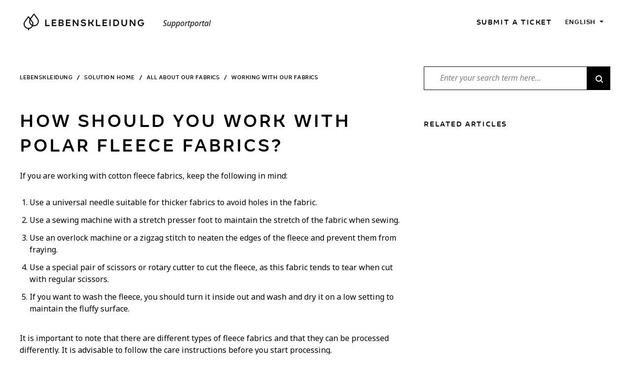

--- FILE ---
content_type: text/html; charset=utf-8
request_url: https://support.lebenskleidung.com/en/support/solutions/articles/77000538465-how-should-you-work-with-polar-fleece-fabrics-
body_size: 13785
content:
<!DOCTYPE html>
       
        <!--[if lt IE 7]><html class="no-js ie6 dew-dsm-theme " lang="en" dir="ltr" data-date-format="non_us"><![endif]-->       
        <!--[if IE 7]><html class="no-js ie7 dew-dsm-theme " lang="en" dir="ltr" data-date-format="non_us"><![endif]-->       
        <!--[if IE 8]><html class="no-js ie8 dew-dsm-theme " lang="en" dir="ltr" data-date-format="non_us"><![endif]-->       
        <!--[if IE 9]><html class="no-js ie9 dew-dsm-theme " lang="en" dir="ltr" data-date-format="non_us"><![endif]-->       
        <!--[if IE 10]><html class="no-js ie10 dew-dsm-theme " lang="en" dir="ltr" data-date-format="non_us"><![endif]-->       
        <!--[if (gt IE 10)|!(IE)]><!--><html class="no-js  dew-dsm-theme " lang="en" dir="ltr" data-date-format="non_us"><!--<![endif]-->
	<head>
		
		<!-- Title for the page -->
<title> How should you work with polar fleece fabrics? : Lebenskleidung </title>

<!-- Meta information -->

      <meta charset="utf-8" />
      <meta http-equiv="X-UA-Compatible" content="IE=edge,chrome=1" />
      <meta name="description" content= "Use a universal needle suitable for thicker fabrics to avoid holes in the fabric. Use a sewing machine with a stretch presser foot to maintain the stretch of the fabric when sewing." />
      <meta name="author" content= "" />
       <meta property="og:title" content="How should you work with polar fleece fabrics?" />  <meta property="og:url" content="https://support.lebenskleidung.com/en/support/solutions/articles/77000538465-how-should-you-work-with-polar-fleece-fabrics-" />  <meta property="og:description" content=" If you are working with cotton fleece fabrics, keep the following in mind:      Use a universal needle suitable for thicker fabrics to avoid holes in the fabric.  Use a sewing machine with a stretch presser foot to maintain the stretch of the fab..." />  <meta property="og:image" content="https://s3.eu-central-1.amazonaws.com/euc-cdn.freshdesk.com/data/helpdesk/attachments/production/77010442740/logo/9eezEkN0mJfttm22EUoqr-y_YLBGzsweOA.jpg?X-Amz-Algorithm=AWS4-HMAC-SHA256&amp;amp;X-Amz-Credential=AKIAS6FNSMY2XLZULJPI%2F20251209%2Feu-central-1%2Fs3%2Faws4_request&amp;amp;X-Amz-Date=20251209T070808Z&amp;amp;X-Amz-Expires=604800&amp;amp;X-Amz-SignedHeaders=host&amp;amp;X-Amz-Signature=3cb537da86694170d848ab484163be6c31c01e39dbfd248870b0ba56a7dca3a8" />  <meta property="og:site_name" content="Lebenskleidung" />  <meta property="og:type" content="article" />  <meta name="twitter:title" content="How should you work with polar fleece fabrics?" />  <meta name="twitter:url" content="https://support.lebenskleidung.com/en/support/solutions/articles/77000538465-how-should-you-work-with-polar-fleece-fabrics-" />  <meta name="twitter:description" content=" If you are working with cotton fleece fabrics, keep the following in mind:      Use a universal needle suitable for thicker fabrics to avoid holes in the fabric.  Use a sewing machine with a stretch presser foot to maintain the stretch of the fab..." />  <meta name="twitter:image" content="https://s3.eu-central-1.amazonaws.com/euc-cdn.freshdesk.com/data/helpdesk/attachments/production/77010442740/logo/9eezEkN0mJfttm22EUoqr-y_YLBGzsweOA.jpg?X-Amz-Algorithm=AWS4-HMAC-SHA256&amp;amp;X-Amz-Credential=AKIAS6FNSMY2XLZULJPI%2F20251209%2Feu-central-1%2Fs3%2Faws4_request&amp;amp;X-Amz-Date=20251209T070808Z&amp;amp;X-Amz-Expires=604800&amp;amp;X-Amz-SignedHeaders=host&amp;amp;X-Amz-Signature=3cb537da86694170d848ab484163be6c31c01e39dbfd248870b0ba56a7dca3a8" />  <meta name="twitter:card" content="summary" />  <link rel="canonical" href="https://support.lebenskleidung.com/en/support/solutions/articles/77000538465-how-should-you-work-with-polar-fleece-fabrics-" />  <link rel='alternate' hreflang="de" href="https://support.lebenskleidung.com/de/support/solutions/articles/77000538465-wie-sollte-man-fleece-stoffe-verarbeiten-"/>  <link rel='alternate' hreflang="en" href="https://support.lebenskleidung.com/en/support/solutions/articles/77000538465-how-should-you-work-with-polar-fleece-fabrics-"/> 

<!-- Responsive setting -->
<link rel="apple-touch-icon" href="https://s3.eu-central-1.amazonaws.com/euc-cdn.freshdesk.com/data/helpdesk/attachments/production/77010442769/fav_icon/PzK78jdPWZlo2BvNG0kbS1Tk1Hl0n8ZVuA.jpg" />
        <link rel="apple-touch-icon" sizes="72x72" href="https://s3.eu-central-1.amazonaws.com/euc-cdn.freshdesk.com/data/helpdesk/attachments/production/77010442769/fav_icon/PzK78jdPWZlo2BvNG0kbS1Tk1Hl0n8ZVuA.jpg" />
        <link rel="apple-touch-icon" sizes="114x114" href="https://s3.eu-central-1.amazonaws.com/euc-cdn.freshdesk.com/data/helpdesk/attachments/production/77010442769/fav_icon/PzK78jdPWZlo2BvNG0kbS1Tk1Hl0n8ZVuA.jpg" />
        <link rel="apple-touch-icon" sizes="144x144" href="https://s3.eu-central-1.amazonaws.com/euc-cdn.freshdesk.com/data/helpdesk/attachments/production/77010442769/fav_icon/PzK78jdPWZlo2BvNG0kbS1Tk1Hl0n8ZVuA.jpg" />
        <meta name="viewport" content="width=device-width, initial-scale=1.0, maximum-scale=5.0, user-scalable=yes" /> 

<meta name="viewport" content="width=device-width, initial-scale=1.0" />
<link href="https://fonts.googleapis.com/css?family=Noto+Sans:300,300italic,400,400italic,500,500italic,600,600italic,700,700italic,900,900italic&display=swap" rel="stylesheet"><link rel="stylesheet" href="https://use.fontawesome.com/releases/v5.14.0/css/all.css" />
<link rel="stylesheet" href="//cdn.jsdelivr.net/jquery.magnific-popup/1.0.0/magnific-popup.css" />
		
		<!-- Adding meta tag for CSRF token -->
		<meta name="csrf-param" content="authenticity_token" />
<meta name="csrf-token" content="CDdB1DKEBtPB+p0DPLZLXjUPF4g8RdkhpFaZQwpffXD75bAWLB2YTX4ZP7RwY48WhxUdo/lswj9quxuerdAioQ==" />
		<!-- End meta tag for CSRF token -->
		
		<!-- Fav icon for portal -->
		<link rel='shortcut icon' href='https://s3.eu-central-1.amazonaws.com/euc-cdn.freshdesk.com/data/helpdesk/attachments/production/77010442769/fav_icon/PzK78jdPWZlo2BvNG0kbS1Tk1Hl0n8ZVuA.jpg' />

		<!-- Base stylesheet -->
 
		<link rel="stylesheet" media="print" href="https://euc-assets10.freshdesk.com/assets/cdn/portal_print-6e04b27f27ab27faab81f917d275d593fa892ce13150854024baaf983b3f4326.css" />
	  		<link rel="stylesheet" media="screen" href="https://euc-assets6.freshdesk.com/assets/cdn/falcon_portal_utils-023daa241cc460bc98824d67c180de2f87b9f806b5fc9c6d07522ec69790c1b7.css" />	

		
		<!-- Theme stylesheet -->

		<link href="/support/theme.css?v=3&amp;d=1757508633" media="screen" rel="stylesheet" type="text/css">

		<!-- Google font url if present -->
		

		<!-- Including default portal based script framework at the top -->
		<script src="https://euc-assets2.freshdesk.com/assets/cdn/portal_head_v2-797ad21726553bbb0591a4f4e49a751bafdab2dbc5ba38ebc24c53bde52837bc.js"></script>
		<!-- Including syntexhighlighter for portal -->
		<script src="https://euc-assets5.freshdesk.com/assets/cdn/prism-841b9ba9ca7f9e1bc3cdfdd4583524f65913717a3ab77714a45dd2921531a402.js"></script>

		

		<!-- Access portal settings information via javascript -->
		 <script type="text/javascript">     var portal = {"language":"de","name":"Lebenskleidung","contact_info":"","current_page_name":"article_view","current_tab":"solutions","vault_service":{"url":"https://vault-service-eu.freshworks.com/data","max_try":2,"product_name":"fd"},"current_account_id":1570587,"preferences":{"bg_color":"#f3f5f7","header_color":"#ffffff","help_center_color":"#f3f5f7","footer_color":"#183247","tab_color":"#ffffff","tab_hover_color":"#000000","btn_background":"#f3f5f7","btn_primary_background":"#000000","base_font":"Trebuchet MS","text_color":"#183247","headings_font":"Georgia","headings_color":"#183247","link_color":"#64bebe","link_color_hover":"#ffffff","input_focus_ring_color":"#000000","non_responsive":"false","personalized_articles":true},"image_placeholders":{"spacer":"https://euc-assets8.freshdesk.com/assets/misc/spacer.gif","profile_thumb":"https://euc-assets7.freshdesk.com/assets/misc/profile_blank_thumb-4a7b26415585aebbd79863bd5497100b1ea52bab8df8db7a1aecae4da879fd96.jpg","profile_medium":"https://euc-assets5.freshdesk.com/assets/misc/profile_blank_medium-1dfbfbae68bb67de0258044a99f62e94144f1cc34efeea73e3fb85fe51bc1a2c.jpg"},"falcon_portal_theme":true,"current_object_id":77000538465};     var attachment_size = 20;     var blocked_extensions = "";     var allowed_extensions = "";     var store = { 
        ticket: {},
        portalLaunchParty: {} };    store.portalLaunchParty.ticketFragmentsEnabled = false;    store.pod = "eu-central-1";    store.region = "EU"; </script> 


			
	</head>
	<body>
            	
		
		
		

<!-- Notification Messages -->
 <div class="alert alert-with-close notice hide" id="noticeajax"></div> 
<div class="layout layout--anonymous">
  <div class="layout__header">
    <style>
  .btn-topbar[href*="/login"] {
    display: none !important;
  }
</style>

<div id="pl" style="display:none !important;">
  
  Enter your search term here...
  
  </div>
<header class="bt-topbar container" data-topbar>
  <div class="bt-container-inner">
    <div class="bt-topbar__inner">
          <a class="bt-topbar__logo" href="https://www.lebenskleidung.com">
            <img src="https://breezythemes.s3-us-west-2.amazonaws.com/lebenskleidung/Lebenskleidung_Logo_Menu.png" alt="Logo" />
          </a>
          <p class="bt-topbar__title">
            
            Supportportal
            
          </p>
        <button
          type="button"
          role="button"
          aria-label="Toggle Navigation"
          class="bt-topbar__burger visible-xs visible-sm"
          data-toggle-menu
        >
          <svg width="24px" height="24px" viewBox="0 0 24 24" xmlns="http://www.w3.org/2000/svg">
            <path d="M21.5 6.5h-19c-.3 0-.7-.4-.7-.7V4.4c0-.4.4-.7.7-.7h19c.3 0 .7.3.7.7v1.4c0 .3-.4.7-.7.7zm0 6.8h-19c-.3 0-.7-.3-.7-.7v-1.3c0-.4.4-.7.7-.7h19c.3 0 .7.3.7.7v1.4c0 .3-.4.6-.7.6zm0 7h-19c-.3 0-.7-.3-.7-.7v-1.4c0-.3.4-.7.7-.7h19c.3 0 .7.4.7.7v1.4c0 .4-.4.7-.7.7z"></path>
          </svg>
        </button>
      <div class="bt-topbar__menu visible-md visible-lg"  data-menu>
        <div
          class="bt-topbar__controls" data-topbar-controls
        >
          <a class="btn btn-topbar" href="/en/support/tickets/new"
            >Submit a ticket</a
          >
          <div class="banner-language-selector pull-right" data-tabs="tabs"
                data-toggle='tooltip' data-placement="bottom" title=""><ul class="language-options" role="tablist"><li class="dropdown"><h5 class="dropdown-toggle" data-toggle="dropdown"><span>English</span><span class="caret"></span></h5><ul class="dropdown-menu " role="menu" aria-labelledby="dropdownMenu"><li><a class="" tabindex="-1" href="/de/support/solutions/articles/77000538465-wie-sollte-man-fleece-stoffe-verarbeiten-">German</a></li><li><a class="active" tabindex="-1" href="/en/support/solutions/articles/77000538465-how-should-you-work-with-polar-fleece-fabrics-"><span class='icon-dd-tick-dark'></span>English </a></li><li><a class=" unavailable-language" tabindex="-1" href="/fr/support/solutions/articles/77000538465-how-should-you-work-with-polar-fleece-fabrics-">French</a></li><li><a class=" unavailable-language" tabindex="-1" href="/it/support/solutions/articles/77000538465-how-should-you-work-with-polar-fleece-fabrics-">Italian</a></li><li><a class=" unavailable-language" tabindex="-1" href="/es/support/solutions/articles/77000538465-how-should-you-work-with-polar-fleece-fabrics-">Spanish</a></li></ul></li></ul></div> <div class="welcome">Welcome <b></b> </div>  <b><a href="/en/support/login"><b>Login</b></a></b>
        </div>
      </div>
    </div>
  </div>
</header>

    
    <!-- Search and page links for the page -->
    
      
    
  </div>
  
  <div class="layout__content">
    <div class="container">
      <div class="bt-container-inner clearfix">
        
          
          <div class="article-page">
  <div class="row clearfix">
    <div class="column column--sm-8">
      <ol class="breadcrumbs">
        <li>
          <a href="/en/support/home">Lebenskleidung</a>
        </li>
        <li title="Solution home">
          <a href="/en/support/solutions">Solution home</a>
        </li>
        <li title="All about our fabrics">
          <a href="/en/support/solutions/77000209043">All about our fabrics</a>
        </li>
        <li title="Working with our fabrics">
          <a href="/en/support/solutions/folders/77000323324">Working with our fabrics</a>
        </li>
      </ol>
    </div>
    <div class="column column--sm-4">
      <div class="search-box search-box--small">
        <form class="hc-search-form print--remove" autocomplete="off" action="/en/support/search/solutions" id="hc-search-form" data-csrf-ignore="true">
	<div class="hc-search-input">
	<label for="support-search-input" class="hide">Enter your search term here...</label>
		<input placeholder="Enter your search term here..." type="text"
			name="term" class="special" value=""
            rel="page-search" data-max-matches="10" id="support-search-input">
	</div>
	<div class="hc-search-button">
		<button class="btn btn-primary" aria-label="Search" type="submit" autocomplete="off">
			<i class="mobile-icon-search hide-tablet"></i>
			<span class="hide-in-mobile">
				Search
			</span>
		</button>
	</div>
</form>
      </div>
    </div>
  </div>
  
  <div class="row clearfix">
    <div class="column column--sm-8">
      <article class="article clearfix" itemscope itemtype="http://schema.org/Article">
        <header class="article-header">
          <h1 class="article__title" itemprop="name">
            How should you work with polar fleece fabrics?
          </h1>
        
        </header>
        
        <div class="article__body markdown" itemprop="articleBody">
          <p dir="ltr">If you are working with cotton fleece fabrics, keep the following in mind:</p><p><br></p><ol><li dir="ltr">Use a universal needle suitable for thicker fabrics to avoid holes in the fabric.</li><li dir="ltr">Use a sewing machine with a stretch presser foot to maintain the stretch of the fabric when sewing.</li><li dir="ltr">Use an overlock machine or a zigzag stitch to neaten the edges of the fleece and prevent them from fraying.</li><li dir="ltr">Use a special pair of scissors or rotary cutter to cut the fleece, as this fabric tends to tear when cut with regular scissors.</li><li dir="ltr">If you want to wash the fleece, you should turn it inside out and wash and dry it on a low setting to maintain the fluffy surface.</li></ol><p><br></p><p dir="ltr">It is important to note that there are different types of fleece fabrics and that they can be processed differently. It is advisable to follow the care instructions before you start processing.</p>
        </div>
        
        
      </article>
      
      <footer class="article-footer clearfix">
        <p class="article-vote" id="voting-container" 
											data-user-id="" 
											data-article-id="77000538465"
											data-language="en">
										Did you find it helpful?<span data-href="/en/support/solutions/articles/77000538465/thumbs_up" class="vote-up a-link" id="article_thumbs_up" 
									data-remote="true" data-method="put" data-update="#voting-container" 
									data-user-id=""
									data-article-id="77000538465"
									data-language="en"
									data-update-with-message="Glad we could be helpful. Thanks for the feedback.">
								Yes</span><span class="vote-down-container"><span data-href="/en/support/solutions/articles/77000538465/thumbs_down" class="vote-down a-link" id="article_thumbs_down" 
									data-remote="true" data-method="put" data-update="#vote-feedback-form" 
									data-user-id=""
									data-article-id="77000538465"
									data-language="en"
									data-hide-dom="#voting-container" data-show-dom="#vote-feedback-container">
								No</span></span></p><a class="hide a-link" id="vote-feedback-form-link" data-hide-dom="#vote-feedback-form-link" data-show-dom="#vote-feedback-container">Send feedback</a><div id="vote-feedback-container"class="hide">	<div class="lead">Sorry we couldn't be helpful. Help us improve this article with your feedback.</div>	<div id="vote-feedback-form">		<div class="sloading loading-small loading-block"></div>	</div></div>
      </footer>
    </div>
    <div class="column column--sm-4">
      <div class="article-sidebar">
        <div id="related_articles"><div class="cs-g-c"><section class="article-list"><h3 class="list-lead">Related Articles</h3><ul rel="remote" 
			data-remote-url="/en/support/search/articles/77000538465/related_articles?container=related_articles&limit=10" 
			id="related-article-list"></ul></section></div></div>
      </div>
    </div>
  </div>
</div>

          
          
      </div>
    </div>
  </div>
  
  <div class="layout__footer">
    <style>
  @media all {
    .custom-footer *, .custom-footer ::after, .custom-footer ::before {
      box-sizing: border-box;
    }

    .custom-footer footer {
      display: block;
    }

    .custom-footer p {
      margin-top: 0;
      margin-bottom: 1rem;
    }

    .custom-footer address {
      margin-bottom: 1rem;
      font-style: normal;
      line-height: inherit;
    }

    .custom-footer ul {
      margin-top: 0;
      margin-bottom: 1rem;
    }

    .custom-footer ul ul {
      margin-bottom: 0;
    }

    .custom-footer a {
      color: #007bff;
      text-decoration: none;
      background-color: transparent;
      -webkit-text-decoration-skip: objects;
    }

    .custom-footer a:hover {
      color: #0056b3;
      text-decoration: underline;
    }

    .custom-footer img {
      vertical-align: middle;
      border-style: none;
    }

    .custom-footer .img-fluid {
      max-width: 100%;
      height: auto;
    }

    .custom-footer .container {
      width: 100%;
      padding-right: 15px;
      padding-left: 15px;
      margin-right: auto;
      margin-left: auto;
    }
  }

  @media all and (min-width: 576px) {
    .custom-footer .container {
      max-width: 540px;
    }
  }

  @media all and (min-width: 768px) {
    .custom-footer .container {
      max-width: 720px;
    }
  }

  @media all and (min-width: 992px) {
    .custom-footer .container {
      max-width: 960px;
    }
  }

  @media all and (min-width: 1200px) {
    .custom-footer .container {
      max-width: 1140px;
    }
  }

  @media all {
    .custom-footer .row {
      display: -webkit-box;
      display: -ms-flexbox;
      display: flex;
      -ms-flex-wrap: wrap;
      flex-wrap: wrap;
      margin-right: -15px;
      margin-left: -15px;
    }

    .custom-footer .col-lg-4, .custom-footer .col-lg-6, .custom-footer .col-md-6, .custom-footer .col-sm-12, .custom-footer .col-sm-6 {
      position: relative;
      width: 100%;
      min-height: 1px;
      padding-right: 15px;
      padding-left: 15px;
    }
  }

  @media all and (min-width: 576px) {
    .custom-footer .col-sm-6 {
      -webkit-box-flex: 0;
      -ms-flex: 0 0 50%;
      flex: 0 0 50%;
      max-width: 50%;
    }

    .custom-footer .col-sm-12 {
      -webkit-box-flex: 0;
      -ms-flex: 0 0 100%;
      flex: 0 0 100%;
      max-width: 100%;
    }
  }

  @media all and (min-width: 768px) {
    .custom-footer .col-md-6 {
      -webkit-box-flex: 0;
      -ms-flex: 0 0 50%;
      flex: 0 0 50%;
      max-width: 50%;
    }
  }

  @media all and (min-width: 992px) {
    .custom-footer .col-lg-4 {
      -webkit-box-flex: 0;
      -ms-flex: 0 0 33.333333%;
      flex: 0 0 33.333333%;
      max-width: 33.333333%;
    }

    .custom-footer .col-lg-6 {
      -webkit-box-flex: 0;
      -ms-flex: 0 0 50%;
      flex: 0 0 50%;
      max-width: 50%;
    }
  }

  @media all {
    .custom-footer .text-left {
      text-align: left !important;
    }
  }

  @media all and (min-width: 1200px) {
    .custom-footer .container {
      max-width: 1200px;
    }
  }

  @media all and (max-width: 767.98px) {
    .custom-footer .footer.footer1 .middle-footer {
      padding: 70px 0 80px;
      text-align: center;
    }

    .custom-footer .footer.footer1 .middle-footer .right-content {
      text-align: center;
    }
  }

  @media all and (max-width: 575.98px) {
    .custom-footer .footer.footer1 .bottom-footer {
      padding: 35px 0 28px;
      text-align: center;
    }

    .custom-footer .footer.footer1 .bottom-footer address {
      text-align: center;
      margin-top: 20px;
    }
  }

  @media all {
    .custom-footer [class^=ti-] {
      font-family: themify;
      speak: none;
      font-style: normal;
      font-weight: 400;
      font-variant: normal;
      text-transform: none;
      line-height: 1;
      -webkit-font-smoothing: antialiased;
      -moz-osx-font-smoothing: grayscale;
    }

    .custom-footer .ti-youtube:before {
      content: "\e728";
    }

    .custom-footer .ti-twitter:before {
      content: "\e72a";
    }

    .custom-footer .ti-pinterest:before {
      content: "\e731";
    }

    .custom-footer .ti-linkedin:before {
      content: "\e735";
    }

    .custom-footer .ti-instagram:before {
      content: "\e73d";
    }

    .custom-footer .ti-facebook:before {
      content: "\e741";
    }

    .custom-footer .ti-email:before {
      content: "\e75a";
    }

    .custom-footer img {
      max-width: 100%;
      height: auto;
    }

    .custom-footer .footer {
      background: #1d1d1b;
      color: #fff;
      font-family: "Margem",sans-serif;
    }

    .custom-footer .footer.footer1 .middle-footer {
      color: #fff;
      font-family: "Margem",sans-serif;
      letter-spacing: 1.4px;
      line-height: 16px;
      padding: 80px 0 80px;
    }

    .custom-footer .footer.footer1 .middle-footer ul.list li {
      margin-bottom: 16px;
    }

    .custom-footer .footer.footer1 .middle-footer a {
      color: #fff !important;
      opacity: .75;
    }

    .custom-footer .footer.footer1 .middle-footer a:hover {
      color: #fff !important;
      opacity: 1;
    }

    .custom-footer .footer.footer1 .middle-footer .header-socials li {
      display: inline-block;
      margin-right: 5px;
    }

    .custom-footer .footer.footer1 .bottom-footer {
      border-top: 1px solid #484c52;
    }

    .custom-footer .footer.footer1 .bottom-footer address {
      opacity: .75;
      color: #fff;
      line-height: 22px;
      font-family: "Noto Sans",arial,tahoma;
    }
  }

  .custom-footer *, .custom-footer :after, .custom-footer :before {
    box-sizing: border-box;
  }

  .custom-footer p {
    margin-top: 0;
    margin-bottom: 1rem;
  }

  .custom-footer ul {
    margin-top: 0;
    margin-bottom: 1rem;
  }

  .custom-footer ul ul {
    margin-bottom: 0;
  }

  .custom-footer a {
    color: #007bff;
    text-decoration: none;
    background-color: transparent;
    -webkit-text-decoration-skip: objects;
  }

  .custom-footer img {
    vertical-align: middle;
    border-style: none;
  }

  .custom-footer .img-fluid {
    max-width: 100%;
    height: auto;
  }

  .custom-footer .container {
    width: 100%;
    padding-right: 15px;
    padding-left: 15px;
    margin-right: auto;
    margin-left: auto;
  }

  @media (min-width: 576px) {
    .custom-footer .container {
      max-width: 540px;
    }
  }

  @media (min-width: 768px) {
    .custom-footer .container {
      max-width: 720px;
    }
  }

  @media (min-width: 992px) {
    .custom-footer .container {
      max-width: 960px;
    }
  }

  @media (min-width: 1200px) {
    .custom-footer .container {
      max-width: 1140px;
    }
  }

  .custom-footer .row {
    display: -webkit-box;
    display: -ms-flexbox;
    display: flex;
    -ms-flex-wrap: wrap;
    flex-wrap: wrap;
    margin-right: -15px;
    margin-left: -15px;
  }

  .custom-footer * {
    padding: 0;
  }

  .custom-footer ::placeholder {
    font: inherit;
  }

  .custom-footer :-ms-input-placeholder {
    font: inherit;
  }

  .custom-footer ::-ms-input-placeholder {
    font: inherit;
  }

  .custom-footer a {
    color: #696969;
    text-decoration: none;
  }

  .custom-footer ul {
    list-style: none;
    margin: 0;
  }

  @media (min-width: 1200px) {
    .custom-footer .container {
      max-width: 1200px;
    }
  }

  .custom-footer [class^=ti-] {
    font-family: themify;
    speak: none;
    font-style: normal;
    font-weight: 400;
    font-variant: normal;
    text-transform: none;
    line-height: 1;
    -webkit-font-smoothing: antialiased;
    -moz-osx-font-smoothing: grayscale;
  }

  .custom-footer .ti-youtube:before {
    content: "\e728";
  }

  .custom-footer .ti-twitter:before {
    content: "\e72a";
  }

  .custom-footer .ti-pinterest:before {
    content: "\e731";
  }

  .custom-footer .ti-linkedin:before {
    content: "\e735";
  }

  .custom-footer .ti-instagram:before {
    content: "\e73d";
  }

  .custom-footer .ti-facebook:before {
    content: "\e741";
  }

  .custom-footer img {
    max-width: 100%;
    height: auto;
  }

  .custom-footer .ti-email:before {
    content: "\e75a";
  }

  @media all {
    .custom-footer [class^=ti-] {
      font-family: themify;
      speak: none;
      font-style: normal;
      font-weight: 400;
      font-variant: normal;
      text-transform: none;
      line-height: 1;
      -webkit-font-smoothing: antialiased;
      -moz-osx-font-smoothing: grayscale;
    }

    .custom-footer .ti-youtube:before {
      content: "\e728";
    }

    .custom-footer .ti-twitter:before {
      content: "\e72a";
    }

    .custom-footer .ti-pinterest:before {
      content: "\e731";
    }

    .custom-footer .ti-linkedin:before {
      content: "\e735";
    }

    .custom-footer .ti-instagram:before {
      content: "\e73d";
    }

    .custom-footer .ti-facebook:before {
      content: "\e741";
    }

    .custom-footer .ti-email:before {
      content: "\e75a";
    }

    .custom-footer img {
      max-width: 100%;
      height: auto;
    }

    .custom-footer .footer {
      background: #1d1d1b;
      color: #fff;
      font-family: "Margem",sans-serif;
    }

    .custom-footer .footer.footer1 .middle-footer {
      color: #fff;
      font-family: "Margem",sans-serif;
      letter-spacing: 1.4px;
      line-height: 16px;
      padding: 80px 0 80px;
    }

    .custom-footer .footer.footer1 .middle-footer ul.list li {
      margin-bottom: 16px;
    }

    .custom-footer .footer.footer1 .middle-footer a {
      color: #fff !important;
      opacity: .75;
    }

    .custom-footer .footer.footer1 .middle-footer a:hover {
      color: #fff !important;
      opacity: 1;
    }

    .custom-footer .footer.footer1 .middle-footer .header-socials li {
      display: inline-block;
      margin-right: 5px;
    }

    .custom-footer .footer.footer1 .bottom-footer {
      border-top: 1px solid #484c52;
      padding: 45px 0 38px;
    }

    .custom-footer .footer.footer1 .bottom-footer address {
      opacity: .75;
      color: #fff;
      line-height: 22px;
      font-family: "Noto Sans",arial,tahoma;
    }
  }

  @media all {
    .custom-footer a:not(.action):not(.btn) {
      color: #000000 !important;
    }

    .custom-footer a:not(.action):not(.btn):hover, .custom-footer a:not(.action):not(.btn):focus {
      color: #505050 !important;
    }
  }

  @media all {
    .custom-footer a:not(.action):not(.btn) {
      color: #000000 !important;
    }

    .custom-footer a:not(.action):not(.btn):hover, .custom-footer a:not(.action):not(.btn):focus {
      color: #505050 !important;
    }
  }

  @media all {
    .custom-footer *, .custom-footer ::after, .custom-footer ::before {
      box-sizing: border-box;
    }

    .custom-footer footer {
      display: block;
    }

    .custom-footer p {
      margin-top: 0;
      margin-bottom: 1rem;
    }

    .custom-footer address {
      margin-bottom: 1rem;
      font-style: normal;
      line-height: inherit;
    }

    .custom-footer ul {
      margin-top: 0;
      margin-bottom: 1rem;
    }

    .custom-footer ul ul {
      margin-bottom: 0;
    }

    .custom-footer a {
      color: #007bff;
      text-decoration: none;
      background-color: transparent;
      -webkit-text-decoration-skip: objects;
    }

    .custom-footer a:hover {
      color: #0056b3;
      text-decoration: underline;
    }

    .custom-footer img {
      vertical-align: middle;
      border-style: none;
    }

    .custom-footer .img-fluid {
      max-width: 100%;
      height: auto;
    }

    .custom-footer .container {
      width: 100%;
      padding-right: 15px;
      padding-left: 15px;
      margin-right: auto;
      margin-left: auto;
    }
  }

  @media all and (min-width: 576px) {
    .custom-footer .container {
      max-width: 540px;
    }
  }

  @media all and (min-width: 768px) {
    .custom-footer .container {
      max-width: 720px;
    }
  }

  @media all and (min-width: 992px) {
    .custom-footer .container {
      max-width: 960px;
    }
  }

  @media all and (min-width: 1200px) {
    .custom-footer .container {
      max-width: 1140px;
    }
  }

  @media all {
    .custom-footer .row {
      display: -webkit-box;
      display: -ms-flexbox;
      display: flex;
      -ms-flex-wrap: wrap;
      flex-wrap: wrap;
      margin-right: -15px;
      margin-left: -15px;
    }

    .custom-footer .col-lg-4, .custom-footer .col-lg-6, .custom-footer .col-md-6, .custom-footer .col-sm-12, .custom-footer .col-sm-6 {
      position: relative;
      width: 100%;
      min-height: 1px;
      padding-right: 15px;
      padding-left: 15px;
    }
  }

  @media all and (min-width: 576px) {
    .custom-footer .col-sm-6 {
      -webkit-box-flex: 0;
      -ms-flex: 0 0 50%;
      flex: 0 0 50%;
      max-width: 50%;
    }

    .custom-footer .col-sm-12 {
      -webkit-box-flex: 0;
      -ms-flex: 0 0 100%;
      flex: 0 0 100%;
      max-width: 100%;
    }
  }

  @media all and (min-width: 768px) {
    .custom-footer .col-md-6 {
      -webkit-box-flex: 0;
      -ms-flex: 0 0 50%;
      flex: 0 0 50%;
      max-width: 50%;
    }
  }

  @media all and (min-width: 992px) {
    .custom-footer .col-lg-4 {
      -webkit-box-flex: 0;
      -ms-flex: 0 0 33.333333%;
      flex: 0 0 33.333333%;
      max-width: 33.333333%;
    }

    .custom-footer .col-lg-6 {
      -webkit-box-flex: 0;
      -ms-flex: 0 0 50%;
      flex: 0 0 50%;
      max-width: 50%;
    }
  }

  @media all {
    .custom-footer .text-left {
      text-align: left !important;
    }
  }

  @media all and (min-width: 1200px) {
    .custom-footer .container {
      max-width: 1200px;
    }
  }

  @media all and (max-width: 767.98px) {
    .custom-footer .footer.footer1 .middle-footer {
      padding: 70px 0 80px;
      text-align: center;
    }

    .custom-footer .footer.footer1 .middle-footer .right-content {
      text-align: center;
    }
  }

  @media all and (max-width: 575.98px) {
    .custom-footer .footer.footer1 .bottom-footer {
      padding: 35px 0 28px;
      text-align: center;
    }

    .custom-footer .footer.footer1 .bottom-footer address {
      text-align: center;
      margin-top: 20px;
    }
  }

 
  /*! CSS Used fontfaces */
  @font-face {
	font-family: themify;
	src: url(https://breezythemes.s3-us-west-2.amazonaws.com/lebenskleidung/themify.woff?-fvbane) format("woff"), 
  url(https://breezythemes.s3-us-west-2.amazonaws.com/lebenskleidung/themify.ttf?-fvbane) format("truetype");
	font-weight: 400;
	font-style: normal;
	font-display: swap;
}

.footer a {
  margin: 0;
  padding: 0;
  line-height: 16px;
}

.footer li {
  line-height: 1;
}
.scroll-to-top {
    border: 1px solid #616161;
    border-radius: 4px;
    width: 40px;
    height: 40px;
    position: fixed;
    right: 20px;
    font-size: 20px !important;
    text-align: center;
    line-height: 38px !important;
    color: #616161;
    background-color: #fff;
    align-items: center;
    z-index: 99;
    display: flex;
    justify-content: center;
}

.scroll-to-top:hover {
    background-color: #333;
    border-color: #333;
    color: #505050;
}

.scroll-to-top.is-active {
    bottom: 25px;
}

.row.align-items__center {
    align-items: center;
}

.footer.footer1 .bottom-footer address {
    margin: 0;
    text-align: right;
}
.scroll-to-top svg {
  width: 20px;
  height: 20px;
}
</style>
<div class="custom-footer">
  <footer class="footer footer1">
    <div class="footer-container">
      <div class="middle-footer">
        <div class="container">
          <div class="row align-items__center">
            <div class="col-lg-6 col-md-6 col-sm-12 col-xs-12 left-content">
              <p><a title="Lebenskleidung" href="/"><img
                    src="https://www.lebenskleidung.com/pub/media/logo/lk-footer-logo.png" alt="Lebenskleidung"
                    width="275"></a></p>
            </div>
            <div class="col-lg-6 col-md-6 col-sm-12 col-xs-12 right-content">
              <div class="row">
                <div class="col-lg-4 col-md-6 col-sm-12 col-xs-12">
                  <ul class="list text-left">
                    <li><a title="Bio Stoffe" href='
                      https://www.lebenskleidung.com/en/organic-fabric
                      '>
                      
                      ORGANIC FABRIC
                      
                    </a></li>
                    <li><a title="Nachhaltigkeit" href='
                      https://www.lebenskleidung.com/en/sustainability
                      '>
                      
                      SUSTAINABILITY
                      </a></li>
                    <li><a title="B2B Service" href='
                      https://www.lebenskleidung.com/en/wholesale-fabric-service
                      '>
                      
                      B2B SERVICE
                      </a></li>
                    <li><a title="Über uns" href='
                      https://www.lebenskleidung.com/en/about-us
                      '>
                      ABOUT US
                      </a></li>
                    <li><a title="Blog" href='
                      https://www.lebenskleidung.com/en/blog
                      '>
                      MAGAZINE
                      </a></li>
                    <li><a title="FAQ" href='
                      https://support.lebenskleidung.com/en/support/home
                      '>
                      
                      FAQ
                      </a></li>
                  </ul>
                </div>
                <div class="col-lg-4 col-md-6 col-sm-12 col-xs-12">
                  <ul class="list text-left">
                    <li><a title="Kontakt" href='
                      https://www.lebenskleidung.com/en/contact
                      '>
                      CONTACT
                      </a>
                    </li>
                    <li><a title="Zahlung" href='
                      https://www.lebenskleidung.com/en/payment
                      '>
                      PAYMENT
                      </a></li>
                    <li><a title="Lieferung" href='
                      https://www.lebenskleidung.com/en/delivery
                      '>
                      DELIVERY
                      </a></li>
                    <li><a title="AGB" href='
                      https://www.lebenskleidung.com/en/terms
                      '>
                      GENERAL TERMS
                      </a></li>
                    <li><a title="Presse" href='
                      https://www.lebenskleidung.com/en/newsletter-en
                      '>
                      <i class="ti-email"></i> Newsletter
                      </a></li>

                      
                  </ul>
                </div>
                <div class="col-lg-4 col-md-6 col-sm-12 col-xs-12">
                  <ul class="list text-left">
                    <li><a title="Datenschutz" href='
                      https://www.lebenskleidung.com/en/privacy
                      '>
                      PRIVACY POLICY
                      </a></li>
                    <li><a title="Impressum" href='
                      https://www.lebenskleidung.com/en/imprint
                      '>
                      IMPRINT
                      </a></li>
                    <li>
                      <div class="widget block block-static-block">
                        <ul class="header-socials">
                          <li><a href="https://www.facebook.com/Lebenskleidung" target="_blank"> <i
                                class="ti-facebook"></i></a></li>
                          <li><a href="https://twitter.com/lebenskleidung" target="_blank"><i class="ti-twitter"></i></a>
                          </li>
                          <li><a href="https://www.instagram.com/lebenskleidung/" target="_blank"><i
                                class="ti-instagram"></i></a></li>
                          <li><a href="https://de.linkedin.com/company/lebenskleidung" target="_blank"><i
                                class="ti-linkedin"></i></a></li>
                          <li><a href="https://www.pinterest.de/lebenskleidung/" target="_blank"><i
                                class="ti-pinterest"></i></a></li>
                          <li><a href="https://www.youtube.com/user/Lebenskleidung" target="_blank"><i
                                class="ti-youtube"></i></a></li>
                        </ul>
                      </div>
                    </li>
                  </ul>
                </div>
              </div>
            </div>
          </div>
        </div>
      </div>
      <div class="bottom-footer">
        <div class="container">
          <div class="row align-items__center">
            <div class="col-lg-6 col-md-6 col-sm-6 col-xs-12 left-content">
              <div><img class="img-fluid" src='
                
                https://www.lebenskleidung.com/pub/media/wysiwyg/payment_icon.png
                '
                  alt="Zahlungsarten"></div>
            </div>
            <div class="col-lg-6 col-md-6 col-sm-6 col-xs-12 right-content">
              <address>© Copyright 2025 Lebenskleidung · info@lebenskleidung.com · +49 151 68435084</address>
            </div>
          </div>
        </div>
      </div>
    </div>
  </footer>
</div>
<a href="#" class="scroll-to-top " data-scroll-to-top>
  <svg aria-hidden="true" focusable="false" data-prefix="fal" data-icon="chevron-up" role="img" xmlns="http://www.w3.org/2000/svg" viewBox="0 0 448 512" class="svg-inline--fa fa-chevron-up fa-w-14 fa-3x"><path fill="currentColor" d="M4.465 366.475l7.07 7.071c4.686 4.686 12.284 4.686 16.971 0L224 178.053l195.494 195.493c4.686 4.686 12.284 4.686 16.971 0l7.07-7.071c4.686-4.686 4.686-12.284 0-16.97l-211.05-211.051c-4.686-4.686-12.284-4.686-16.971 0L4.465 349.505c-4.687 4.686-4.687 12.284 0 16.97z" class=""></path></svg>
</a>
  </div>
</div>
<script src="//cdn.jsdelivr.net/jquery.magnific-popup/1.0.0/jquery.magnific-popup.min.js"></script>

<script>
  let pl = jQuery("#pl").text();
  jQuery("#support-search-input").attr("placeholder", pl);
</script>

<script>
var BreezyConfig = {
  css: {
    activeClass: 'is-active',
    hiddenClass: 'is-hidden',
    mobileMenuOpen: 'bt-mobile-menu-open'
  }
};

/* Hero Unit */
(function($, window, document) {
  ('use strict');

  function clipper(min, max) {
    return function(o) {
      if (o > max) return max;
      if (o < min) return min;
      return o;
    };
  }

  var opacityClipper = clipper(0, 1);

  var HeroUnit = {
    init: function() {
      this.cacheElements();

      if (this.$heroUnit.length) {
        this.bindEvents();
      }
    },
    cacheElements: function() {
      this.$window = $(window);
      this.$heroUnit = $('[data-hero-unit]');
      this.$heroUnitBg = this.$heroUnit.find('[data-hero-bg]');
      this.$searchBox = this.$heroUnit.find('[data-search-box]');
    },
    bindEvents: function() {
      this.$window.on('scroll', this.handleScroll.bind(this));
    },
    handleScroll: function() {
      var scrolled = this.$window.scrollTop();

      this.$heroUnitBg.css({
        '-moz-transform': 'translate3d(0px,' + scrolled / -3 + 'px' + ', 0px)',
        '-webkit-transform': 'translate3d(0px,' + scrolled / -3 + 'px' + ', 0px)',
        transform: 'translate3d(0px,' + scrolled / -3 + 'px' + ', 0px)'
      });

      this.$searchBox.css({
        opacity: opacityClipper(1 - opacityClipper(scrolled * 0.003))
      });
    }
  };

  window.HeroUnit = HeroUnit;

})(jQuery, window, document);

/* Scroll To Top */
(function($, window, document) {
  ('use strict');

  var BUTTON_ELEMENT = '[data-scroll-to-top]';

  var ScrollToTop = {
    init: function() {
      this.cacheElements();
      this.topbarHeight = parseInt(this.$topbar.height());

      if (this.$button.length) {
        this.bindEvents();
      }
    },
    cacheElements: function() {
      this.$window = $(window);
      this.$topbar = $('[data-topbar]');
      this.$button = $(BUTTON_ELEMENT);
    },
    bindEvents: function() {
      this.$window.on('scroll', this.handleScroll.bind(this));
      $(document).on('click', BUTTON_ELEMENT, this.handleClick);
    },
    handleClick: function() {
      $('html, body').animate({ scrollTop: 0 }, 1000);
      return false;
    },
    handleScroll: function() {
      var scrolled = this.$window.scrollTop();

      if (scrolled > this.topbarHeight) {
        this.$button.addClass(BreezyConfig.css.activeClass);
      } else {
        this.$button.removeClass(BreezyConfig.css.activeClass);
      }
    }
  };

  window.ScrollToTop = ScrollToTop;
})(jQuery, window, document);

/* Menu Toggle */
(function($, window, document) {
  ('use strict');

  var MenuToggle = {
    init: function() {
      this.cacheElements();
      this.bindEvents();
    },
    cacheElements: function() {
      this.$button = $('[data-toggle-menu]');
      this.$menu = $('[data-menu]');
      this.$body = $('body')
    },
    bindEvents: function() {
      $(document).on('click', '[data-toggle-menu]', this.handleClick.bind(this));
    },
    handleClick: function(e) {
      this.$button.toggleClass(BreezyConfig.css.activeClass);
      this.$menu.toggleClass(BreezyConfig.css.activeClass);
      this.$body.toggleClass(BreezyConfig.css.mobileMenuOpen);
    }
  };

  window.MenuToggle = MenuToggle;
})(jQuery, window, document);

/* Formatting Components */
(function($, window, document) {

  $('.image-with-lightbox').magnificPopup({
    type: 'image',
    closeOnContentClick: true,
    closeBtnInside: false,
    fixedContentPos: true,
    mainClass: 'mfp-with-zoom', // class to remove default margin from left and right side
    image: {
      verticalFit: true
    },
    zoom: {
      enabled: true,
      duration: 300 // don't foget to change the duration also in CSS
    }
  });
  
  $('.image-with-video-icon').magnificPopup({
    disableOn: 700,
    type: 'iframe',
    mainClass: 'mfp-fade',
    removalDelay: 160,
    preloader: false,
    fixedContentPos: false
  });
  
  $('.accordion__item-title').on('click', function() {
    var $title = $(this);
    $title.toggleClass('accordion__item-title--active');
    $title
      .parents('.accordion__item')
      .find('.accordion__item-content')
      .slideToggle();
  });
  
  $('.tabs-link').click(function(e) {
    e.preventDefault();
    var $link = $(this);
    var tabIndex = $link.index();
    var $tab = $link.parents('.tabs').find('.tab').eq(tabIndex);
    $link
      .addClass(BreezyConfig.css.activeClass)
      .siblings()
      .removeClass(BreezyConfig.css.activeClass);
    $tab
      .removeClass(BreezyConfig.css.hiddenClass)
      .siblings('.tab')
      .addClass(BreezyConfig.css.hiddenClass);
  });
  
  $('.fa-spin').empty();

})(jQuery, window, document);

(function($, window, document) {
  var Topbar = {
    init: function() {
      this.cacheElements();
      this.fixButtons();
    },
    cacheElements: function() {
      this.$topbar = $('[data-topbar]');
    },
    fixButtons: function() {
      // Display links as buttons
      this.$topbar.find('b > a').addClass('btn btn-topbar');

      // Display dropdown as button
      this.$topbar.find('.language-options .dropdown-toggle').addClass('btn btn-topbar');

      // Cleanup the html
      var $topbarButtons = this.$topbar.find('[data-topbar-controls]');
      var topbarButtonsHTML = $topbarButtons.html();
      $topbarButtons.html(topbarButtonsHTML.replace(' | ', '').replace(' - ', '').replace('&nbsp;', ''));
    }
  };

  window.Topbar = Topbar;
})(jQuery, window, document);

window.HeroUnit.init();
window.MenuToggle.init();
window.ScrollToTop.init();
window.Topbar.init();
</script>

<style>
  .banner-nav a[href*="/login"] {
    display: none;
  }
</style>

<script>

(function($, window, document) {
  
     $('a[href*=\\#]').on('click', function(event){     
      event.preventDefault();
      let hash = $(this).attr('href');
      $('html,body').animate({scrollTop:$(hash).offset().top}, 800);
    });
})(jQuery, window, document);


(function($, window, document) {
  
  jQuery(".language-options a[href*='/es/']").text('Español');
  jQuery(".language-options a[href*='/de/']").text('Deutsch');
  jQuery(".language-options a[href*='/fr/']").text('Français');
  jQuery(".language-options a[href*='/it/']").text('Italiano');

  jQuery('.language-options h5.dropdown-toggle span:first-child').text($('.language-options .active').text());

  
  
    jQuery(".new-ticket-form .subject-label").text('Subject');
    jQuery(".new-ticket-form .description-label").text('Description');
  
  
  
  
})(jQuery, window, document);
  
</script>




			<script src="https://euc-assets3.freshdesk.com/assets/cdn/portal_bottom-0658ded0893e740c3d851d1d40ca2381c9d4c1629e7948b606ce251ab58695ed.js"></script>

		<script src="https://euc-assets10.freshdesk.com/assets/cdn/redactor-671e2e58ba215fbd325c349a00cf46e7b603d2bc78554c966b21c84cf8df0417.js"></script> 
		<script src="https://euc-assets5.freshdesk.com/assets/cdn/lang/en-4a75f878b88f0e355c2d9c4c8856e16e0e8e74807c9787aaba7ef13f18c8d691.js"></script>
		<!-- for i18n-js translations -->
  		<script src="https://euc-assets9.freshdesk.com/assets/cdn/i18n/portal/en-7dc3290616af9ea64cf8f4a01e81b2013d3f08333acedba4871235237937ee05.js"></script>
		<!-- Including default portal based script at the bottom -->
		<script nonce="pj1n0LGBjwK5pB4PDBx8nQ==">
//<![CDATA[
	
	jQuery(document).ready(function() {
					
		// Setting the locale for moment js
		moment.lang('en');

		var validation_meassages = {"required":"This field is required.","remote":"Please fix this field.","email":"Please enter a valid email address.","url":"Please enter a valid URL.","date":"Please enter a valid date.","dateISO":"Please enter a valid date ( ISO ).","number":"Please enter a valid number.","digits":"Please enter only digits.","creditcard":"Please enter a valid credit card number.","equalTo":"Please enter the same value again.","two_decimal_place_warning":"Value cannot have more than 2 decimal digits","select2_minimum_limit":"Please type %{char_count} or more letters","select2_maximum_limit":"You can only select %{limit} %{container}","maxlength":"Please enter no more than {0} characters.","minlength":"Please enter at least {0} characters.","rangelength":"Please enter a value between {0} and {1} characters long.","range":"Please enter a value between {0} and {1}.","max":"Please enter a value less than or equal to {0}.","min":"Please enter a value greater than or equal to {0}.","select2_maximum_limit_jq":"You can only select {0} {1}","facebook_limit_exceed":"Your Facebook reply was over 8000 characters. You'll have to be more clever.","messenger_limit_exceeded":"Oops! You have exceeded Messenger Platform's character limit. Please modify your response.","not_equal_to":"This element should not be equal to","email_address_invalid":"One or more email addresses are invalid.","twitter_limit_exceed":"Oops! You have exceeded Twitter's character limit. You'll have to modify your response.","password_does_not_match":"The passwords don't match. Please try again.","valid_hours":"Please enter a valid hours.","reply_limit_exceed":"Your reply was over 2000 characters. You'll have to be more clever.","url_format":"Invalid URL format","url_without_slash":"Please enter a valid URL without '/'","link_back_url":"Please enter a valid linkback URL","requester_validation":"Please enter a valid requester details or <a href=\"#\" id=\"add_requester_btn_proxy\">add new requester.</a>","agent_validation":"Please enter valid agent details","email_or_phone":"Please enter a Email or Phone Number","upload_mb_limit":"Upload exceeds the available 15MB limit","invalid_image":"Invalid image format","atleast_one_role":"At least one role is required for the agent","invalid_time":"Invalid time.","remote_fail":"Remote validation failed","trim_spaces":"Auto trim of leading & trailing whitespace","hex_color_invalid":"Please enter a valid hex color value.","name_duplication":"The name already exists.","invalid_value":"Invalid value","invalid_regex":"Invalid Regular Expression","same_folder":"Cannot move to the same folder.","maxlength_255":"Please enter less than 255 characters","decimal_digit_valid":"Value cannot have more than 2 decimal digits","atleast_one_field":"Please fill at least {0} of these fields.","atleast_one_portal":"Select atleast one portal.","custom_header":"Please type custom header in the format -  header : value","same_password":"Should be same as Password","select2_no_match":"No matching %{container} found","integration_no_match":"no matching data...","time":"Please enter a valid time","valid_contact":"Please add a valid contact","field_invalid":"This field is invalid","select_atleast_one":"Select at least one option.","ember_method_name_reserved":"This name is reserved and cannot be used. Please choose a different name."}	

		jQuery.extend(jQuery.validator.messages, validation_meassages );


		jQuery(".call_duration").each(function () {
			var format,time;
			if (jQuery(this).data("time") === undefined) { return; }
			if(jQuery(this).hasClass('freshcaller')){ return; }
			time = jQuery(this).data("time");
			if (time>=3600) {
			 format = "hh:mm:ss";
			} else {
				format = "mm:ss";
			}
			jQuery(this).html(time.toTime(format));
		});
	});

	// Shortcuts variables
	var Shortcuts = {"global":{"help":"?","save":"mod+return","cancel":"esc","search":"/","status_dialog":"mod+alt+return","save_cuctomization":"mod+shift+s"},"app_nav":{"dashboard":"g d","tickets":"g t","social":"g e","solutions":"g s","forums":"g f","customers":"g c","reports":"g r","admin":"g a","ticket_new":"g n","compose_email":"g m"},"pagination":{"previous":"alt+left","next":"alt+right","alt_previous":"j","alt_next":"k"},"ticket_list":{"ticket_show":"return","select":"x","select_all":"shift+x","search_view":"v","show_description":"space","unwatch":"w","delete":"#","pickup":"@","spam":"!","close":"~","silent_close":"alt+shift+`","undo":"z","reply":"r","forward":"f","add_note":"n","scenario":"s"},"ticket_detail":{"toggle_watcher":"w","reply":"r","forward":"f","add_note":"n","close":"~","silent_close":"alt+shift+`","add_time":"m","spam":"!","delete":"#","show_activities_toggle":"}","properties":"p","expand":"]","undo":"z","select_watcher":"shift+w","go_to_next":["j","down"],"go_to_previous":["k","up"],"scenario":"s","pickup":"@","collaboration":"d"},"social_stream":{"search":"s","go_to_next":["j","down"],"go_to_previous":["k","up"],"open_stream":["space","return"],"close":"esc","reply":"r","retweet":"shift+r"},"portal_customizations":{"preview":"mod+shift+p"},"discussions":{"toggle_following":"w","add_follower":"shift+w","reply_topic":"r"}};
	
	// Date formats
	var DATE_FORMATS = {"non_us":{"moment_date_with_week":"ddd, D MMM, YYYY","datepicker":"d M, yy","datepicker_escaped":"d M yy","datepicker_full_date":"D, d M, yy","mediumDate":"d MMM, yyyy"},"us":{"moment_date_with_week":"ddd, MMM D, YYYY","datepicker":"M d, yy","datepicker_escaped":"M d yy","datepicker_full_date":"D, M d, yy","mediumDate":"MMM d, yyyy"}};

	var lang = { 
		loadingText: "Please Wait...",
		viewAllTickets: "View all tickets"
	};


//]]>
</script> 

		

		<img src='/en/support/solutions/articles/77000538465-how-should-you-work-with-polar-fleece-fabrics-/hit' alt='Article views count' aria-hidden='true'/>
		<script type="text/javascript">
     		I18n.defaultLocale = "en";
     		I18n.locale = "en";
		</script>
			
    	


		<!-- Include dynamic input field script for signup and profile pages (Mint theme) -->

	</body>
</html>
